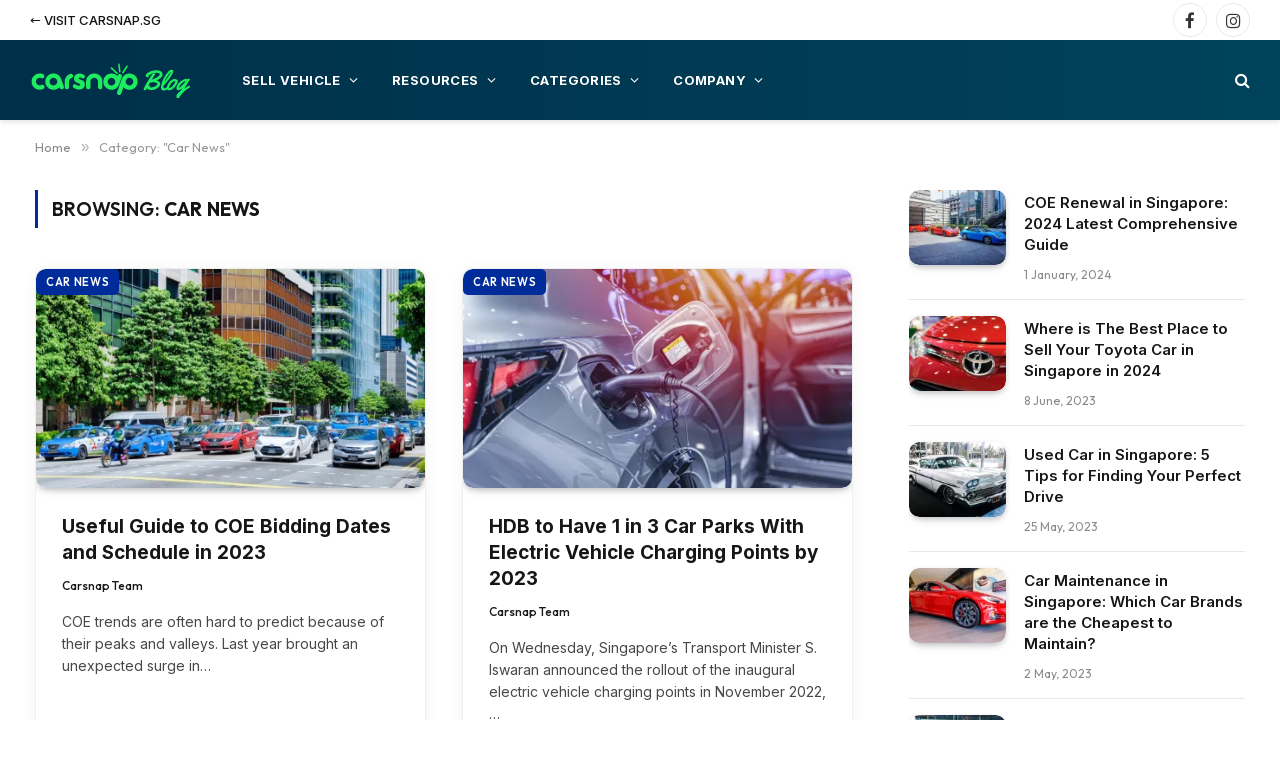

--- FILE ---
content_type: text/html; charset=UTF-8
request_url: https://carsnap.sg/blog/category/car-news/
body_size: 13740
content:
<!DOCTYPE html>
<html lang="en-US" prefix="og: https://ogp.me/ns#" class="s-light site-s-light">
<head>
<meta charset="UTF-8" />
<meta name="viewport" content="width=device-width, initial-scale=1" />
<style>img:is([sizes="auto" i], [sizes^="auto," i]) { contain-intrinsic-size: 3000px 1500px }</style>
<!-- Google Tag Manager for WordPress by gtm4wp.com -->
<script data-cfasync="false" data-pagespeed-no-defer>
var gtm4wp_datalayer_name = "dataLayer";
var dataLayer = dataLayer || [];
const gtm4wp_scrollerscript_debugmode         = false;
const gtm4wp_scrollerscript_callbacktime      = 100;
const gtm4wp_scrollerscript_readerlocation    = 150;
const gtm4wp_scrollerscript_contentelementid  = "content";
const gtm4wp_scrollerscript_scannertime       = 60;
</script>
<!-- End Google Tag Manager for WordPress by gtm4wp.com -->
<!-- Search Engine Optimization by Rank Math - https://rankmath.com/ -->
<title>Car News &rsaquo; Carsnap Blog</title><link rel="preload" as="font" href="https://carsnap.sg/blog/wp-content/themes/smart-mag/css/icons/fonts/ts-icons.woff2?v3.1" type="font/woff2" crossorigin="anonymous" />
<meta name="robots" content="follow, index, max-snippet:-1, max-video-preview:-1, max-image-preview:large"/>
<link rel="canonical" href="https://carsnap.sg/blog/category/car-news/" />
<meta property="og:locale" content="en_US" />
<meta property="og:type" content="article" />
<meta property="og:title" content="Car News &rsaquo; Carsnap Blog" />
<meta property="og:url" content="https://carsnap.sg/blog/category/car-news/" />
<meta property="og:site_name" content="Carsnap Singapore" />
<meta property="article:publisher" content="https://www.facebook.com/carsnap.sg" />
<meta name="twitter:card" content="summary_large_image" />
<meta name="twitter:title" content="Car News &rsaquo; Carsnap Blog" />
<meta name="twitter:label1" content="Posts" />
<meta name="twitter:data1" content="2" />
<script type="application/ld+json" class="rank-math-schema">{"@context":"https://schema.org","@graph":[{"@type":"Place","@id":"https://carsnap.sg/blog/#place","address":{"@type":"PostalAddress","streetAddress":"1 Bukit Batok Cres, Wcega Plaza, #04-58","addressRegion":"Singapore","postalCode":"658064","addressCountry":"Singapore"}},{"@type":"AutomotiveBusiness","@id":"https://carsnap.sg/blog/#organization","name":"Car Snap Pte Ltd","url":"https://carsnap.sg/","sameAs":["https://www.facebook.com/carsnap.sg"],"email":"support@carsnap.asia","address":{"@type":"PostalAddress","streetAddress":"1 Bukit Batok Cres, Wcega Plaza, #04-58","addressRegion":"Singapore","postalCode":"658064","addressCountry":"Singapore"},"logo":{"@type":"ImageObject","@id":"https://carsnap.sg/blog/#logo","url":"https://carsnap.sg/blog/wp-content/uploads/2023/02/cropped-carsnap_icon_1200x1200.png","contentUrl":"https://carsnap.sg/blog/wp-content/uploads/2023/02/cropped-carsnap_icon_1200x1200.png","caption":"Carsnap Singapore","inLanguage":"en-US","width":"512","height":"512"},"openingHours":["Monday,Tuesday,Wednesday,Thursday,Friday,Saturday 10:00-18:00"],"location":{"@id":"https://carsnap.sg/blog/#place"},"image":{"@id":"https://carsnap.sg/blog/#logo"},"telephone":"+65 6631 8430"},{"@type":"WebSite","@id":"https://carsnap.sg/blog/#website","url":"https://carsnap.sg/blog","name":"Carsnap Singapore","alternateName":"Carsnap","publisher":{"@id":"https://carsnap.sg/blog/#organization"},"inLanguage":"en-US"},{"@type":"CollectionPage","@id":"https://carsnap.sg/blog/category/car-news/#webpage","url":"https://carsnap.sg/blog/category/car-news/","name":"Car News &rsaquo; Carsnap Blog","isPartOf":{"@id":"https://carsnap.sg/blog/#website"},"inLanguage":"en-US"}]}</script>
<!-- /Rank Math WordPress SEO plugin -->
<link rel='dns-prefetch' href='//stats.wp.com' />
<link rel='dns-prefetch' href='//fonts.googleapis.com' />
<link rel='preconnect' href='//i0.wp.com' />
<link rel="alternate" type="application/rss+xml" title="Carsnap Blog &raquo; Feed" href="https://carsnap.sg/blog/feed/" />
<link rel="alternate" type="application/rss+xml" title="Carsnap Blog &raquo; Comments Feed" href="https://carsnap.sg/blog/comments/feed/" />
<link rel="alternate" type="application/rss+xml" title="Carsnap Blog &raquo; Car News Category Feed" href="https://carsnap.sg/blog/category/car-news/feed/" />
<link rel='stylesheet' id='formidable-css' href='https://carsnap.sg/blog/wp-content/plugins/formidable/css/formidableforms.css?ver=25815' type='text/css' media='all' />
<link rel='stylesheet' id='wp-block-library-css' href='https://carsnap.sg/blog/wp-includes/css/dist/block-library/style.min.css?ver=6.7.1' type='text/css' media='all' />
<link rel='stylesheet' id='mediaelement-css' href='https://carsnap.sg/blog/wp-includes/js/mediaelement/mediaelementplayer-legacy.min.css?ver=4.2.17' type='text/css' media='all' />
<link rel='stylesheet' id='wp-mediaelement-css' href='https://carsnap.sg/blog/wp-includes/js/mediaelement/wp-mediaelement.min.css?ver=6.7.1' type='text/css' media='all' />
<style id='jetpack-sharing-buttons-style-inline-css' type='text/css'>
.jetpack-sharing-buttons__services-list{display:flex;flex-direction:row;flex-wrap:wrap;gap:0;list-style-type:none;margin:5px;padding:0}.jetpack-sharing-buttons__services-list.has-small-icon-size{font-size:12px}.jetpack-sharing-buttons__services-list.has-normal-icon-size{font-size:16px}.jetpack-sharing-buttons__services-list.has-large-icon-size{font-size:24px}.jetpack-sharing-buttons__services-list.has-huge-icon-size{font-size:36px}@media print{.jetpack-sharing-buttons__services-list{display:none!important}}.editor-styles-wrapper .wp-block-jetpack-sharing-buttons{gap:0;padding-inline-start:0}ul.jetpack-sharing-buttons__services-list.has-background{padding:1.25em 2.375em}
</style>
<style id='rank-math-toc-block-style-inline-css' type='text/css'>
.wp-block-rank-math-toc-block nav ol{counter-reset:item}.wp-block-rank-math-toc-block nav ol li{display:block}.wp-block-rank-math-toc-block nav ol li:before{content:counters(item, ".") ". ";counter-increment:item}
</style>
<style id='rank-math-rich-snippet-style-inline-css' type='text/css'>
/*!
* Plugin:  Rank Math
* URL: https://rankmath.com/wordpress/plugin/seo-suite/
* Name:  rank-math-review-snippet.css
*/@-webkit-keyframes spin{0%{-webkit-transform:rotate(0deg)}100%{-webkit-transform:rotate(-360deg)}}@keyframes spin{0%{-webkit-transform:rotate(0deg)}100%{-webkit-transform:rotate(-360deg)}}@keyframes bounce{from{-webkit-transform:translateY(0px);transform:translateY(0px)}to{-webkit-transform:translateY(-5px);transform:translateY(-5px)}}@-webkit-keyframes bounce{from{-webkit-transform:translateY(0px);transform:translateY(0px)}to{-webkit-transform:translateY(-5px);transform:translateY(-5px)}}@-webkit-keyframes loading{0%{background-size:20% 50% ,20% 50% ,20% 50%}20%{background-size:20% 20% ,20% 50% ,20% 50%}40%{background-size:20% 100%,20% 20% ,20% 50%}60%{background-size:20% 50% ,20% 100%,20% 20%}80%{background-size:20% 50% ,20% 50% ,20% 100%}100%{background-size:20% 50% ,20% 50% ,20% 50%}}@keyframes loading{0%{background-size:20% 50% ,20% 50% ,20% 50%}20%{background-size:20% 20% ,20% 50% ,20% 50%}40%{background-size:20% 100%,20% 20% ,20% 50%}60%{background-size:20% 50% ,20% 100%,20% 20%}80%{background-size:20% 50% ,20% 50% ,20% 100%}100%{background-size:20% 50% ,20% 50% ,20% 50%}}:root{--rankmath-wp-adminbar-height: 0}#rank-math-rich-snippet-wrapper{overflow:hidden}#rank-math-rich-snippet-wrapper h5.rank-math-title{display:block;font-size:18px;line-height:1.4}#rank-math-rich-snippet-wrapper .rank-math-review-image{float:right;max-width:40%;margin-left:15px}#rank-math-rich-snippet-wrapper .rank-math-review-data{margin-bottom:15px}#rank-math-rich-snippet-wrapper .rank-math-total-wrapper{width:100%;padding:0 0 20px 0;float:left;clear:both;position:relative;-webkit-box-sizing:border-box;box-sizing:border-box}#rank-math-rich-snippet-wrapper .rank-math-total-wrapper .rank-math-total{border:0;display:block;margin:0;width:auto;float:left;text-align:left;padding:0;font-size:24px;line-height:1;font-weight:700;-webkit-box-sizing:border-box;box-sizing:border-box;overflow:hidden}#rank-math-rich-snippet-wrapper .rank-math-total-wrapper .rank-math-review-star{float:left;margin-left:15px;margin-top:5px;position:relative;z-index:99;line-height:1}#rank-math-rich-snippet-wrapper .rank-math-total-wrapper .rank-math-review-star .rank-math-review-result-wrapper{display:inline-block;white-space:nowrap;position:relative;color:#e7e7e7}#rank-math-rich-snippet-wrapper .rank-math-total-wrapper .rank-math-review-star .rank-math-review-result-wrapper .rank-math-review-result{position:absolute;top:0;left:0;overflow:hidden;white-space:nowrap;color:#ffbe01}#rank-math-rich-snippet-wrapper .rank-math-total-wrapper .rank-math-review-star .rank-math-review-result-wrapper i{font-size:18px;-webkit-text-stroke-width:1px;font-style:normal;padding:0 2px;line-height:inherit}#rank-math-rich-snippet-wrapper .rank-math-total-wrapper .rank-math-review-star .rank-math-review-result-wrapper i:before{content:"\2605"}body.rtl #rank-math-rich-snippet-wrapper .rank-math-review-image{float:left;margin-left:0;margin-right:15px}body.rtl #rank-math-rich-snippet-wrapper .rank-math-total-wrapper .rank-math-total{float:right}body.rtl #rank-math-rich-snippet-wrapper .rank-math-total-wrapper .rank-math-review-star{float:right;margin-left:0;margin-right:15px}body.rtl #rank-math-rich-snippet-wrapper .rank-math-total-wrapper .rank-math-review-star .rank-math-review-result{left:auto;right:0}@media screen and (max-width: 480px){#rank-math-rich-snippet-wrapper .rank-math-review-image{display:block;max-width:100%;width:100%;text-align:center;margin-right:0}#rank-math-rich-snippet-wrapper .rank-math-review-data{clear:both}}.clear{clear:both}
</style>
<style id='classic-theme-styles-inline-css' type='text/css'>
/*! This file is auto-generated */
.wp-block-button__link{color:#fff;background-color:#32373c;border-radius:9999px;box-shadow:none;text-decoration:none;padding:calc(.667em + 2px) calc(1.333em + 2px);font-size:1.125em}.wp-block-file__button{background:#32373c;color:#fff;text-decoration:none}
</style>
<style id='global-styles-inline-css' type='text/css'>
:root{--wp--preset--aspect-ratio--square: 1;--wp--preset--aspect-ratio--4-3: 4/3;--wp--preset--aspect-ratio--3-4: 3/4;--wp--preset--aspect-ratio--3-2: 3/2;--wp--preset--aspect-ratio--2-3: 2/3;--wp--preset--aspect-ratio--16-9: 16/9;--wp--preset--aspect-ratio--9-16: 9/16;--wp--preset--color--black: #000000;--wp--preset--color--cyan-bluish-gray: #abb8c3;--wp--preset--color--white: #ffffff;--wp--preset--color--pale-pink: #f78da7;--wp--preset--color--vivid-red: #cf2e2e;--wp--preset--color--luminous-vivid-orange: #ff6900;--wp--preset--color--luminous-vivid-amber: #fcb900;--wp--preset--color--light-green-cyan: #7bdcb5;--wp--preset--color--vivid-green-cyan: #00d084;--wp--preset--color--pale-cyan-blue: #8ed1fc;--wp--preset--color--vivid-cyan-blue: #0693e3;--wp--preset--color--vivid-purple: #9b51e0;--wp--preset--gradient--vivid-cyan-blue-to-vivid-purple: linear-gradient(135deg,rgba(6,147,227,1) 0%,rgb(155,81,224) 100%);--wp--preset--gradient--light-green-cyan-to-vivid-green-cyan: linear-gradient(135deg,rgb(122,220,180) 0%,rgb(0,208,130) 100%);--wp--preset--gradient--luminous-vivid-amber-to-luminous-vivid-orange: linear-gradient(135deg,rgba(252,185,0,1) 0%,rgba(255,105,0,1) 100%);--wp--preset--gradient--luminous-vivid-orange-to-vivid-red: linear-gradient(135deg,rgba(255,105,0,1) 0%,rgb(207,46,46) 100%);--wp--preset--gradient--very-light-gray-to-cyan-bluish-gray: linear-gradient(135deg,rgb(238,238,238) 0%,rgb(169,184,195) 100%);--wp--preset--gradient--cool-to-warm-spectrum: linear-gradient(135deg,rgb(74,234,220) 0%,rgb(151,120,209) 20%,rgb(207,42,186) 40%,rgb(238,44,130) 60%,rgb(251,105,98) 80%,rgb(254,248,76) 100%);--wp--preset--gradient--blush-light-purple: linear-gradient(135deg,rgb(255,206,236) 0%,rgb(152,150,240) 100%);--wp--preset--gradient--blush-bordeaux: linear-gradient(135deg,rgb(254,205,165) 0%,rgb(254,45,45) 50%,rgb(107,0,62) 100%);--wp--preset--gradient--luminous-dusk: linear-gradient(135deg,rgb(255,203,112) 0%,rgb(199,81,192) 50%,rgb(65,88,208) 100%);--wp--preset--gradient--pale-ocean: linear-gradient(135deg,rgb(255,245,203) 0%,rgb(182,227,212) 50%,rgb(51,167,181) 100%);--wp--preset--gradient--electric-grass: linear-gradient(135deg,rgb(202,248,128) 0%,rgb(113,206,126) 100%);--wp--preset--gradient--midnight: linear-gradient(135deg,rgb(2,3,129) 0%,rgb(40,116,252) 100%);--wp--preset--font-size--small: 13px;--wp--preset--font-size--medium: 20px;--wp--preset--font-size--large: 36px;--wp--preset--font-size--x-large: 42px;--wp--preset--spacing--20: 0.44rem;--wp--preset--spacing--30: 0.67rem;--wp--preset--spacing--40: 1rem;--wp--preset--spacing--50: 1.5rem;--wp--preset--spacing--60: 2.25rem;--wp--preset--spacing--70: 3.38rem;--wp--preset--spacing--80: 5.06rem;--wp--preset--shadow--natural: 6px 6px 9px rgba(0, 0, 0, 0.2);--wp--preset--shadow--deep: 12px 12px 50px rgba(0, 0, 0, 0.4);--wp--preset--shadow--sharp: 6px 6px 0px rgba(0, 0, 0, 0.2);--wp--preset--shadow--outlined: 6px 6px 0px -3px rgba(255, 255, 255, 1), 6px 6px rgba(0, 0, 0, 1);--wp--preset--shadow--crisp: 6px 6px 0px rgba(0, 0, 0, 1);}:where(.is-layout-flex){gap: 0.5em;}:where(.is-layout-grid){gap: 0.5em;}body .is-layout-flex{display: flex;}.is-layout-flex{flex-wrap: wrap;align-items: center;}.is-layout-flex > :is(*, div){margin: 0;}body .is-layout-grid{display: grid;}.is-layout-grid > :is(*, div){margin: 0;}:where(.wp-block-columns.is-layout-flex){gap: 2em;}:where(.wp-block-columns.is-layout-grid){gap: 2em;}:where(.wp-block-post-template.is-layout-flex){gap: 1.25em;}:where(.wp-block-post-template.is-layout-grid){gap: 1.25em;}.has-black-color{color: var(--wp--preset--color--black) !important;}.has-cyan-bluish-gray-color{color: var(--wp--preset--color--cyan-bluish-gray) !important;}.has-white-color{color: var(--wp--preset--color--white) !important;}.has-pale-pink-color{color: var(--wp--preset--color--pale-pink) !important;}.has-vivid-red-color{color: var(--wp--preset--color--vivid-red) !important;}.has-luminous-vivid-orange-color{color: var(--wp--preset--color--luminous-vivid-orange) !important;}.has-luminous-vivid-amber-color{color: var(--wp--preset--color--luminous-vivid-amber) !important;}.has-light-green-cyan-color{color: var(--wp--preset--color--light-green-cyan) !important;}.has-vivid-green-cyan-color{color: var(--wp--preset--color--vivid-green-cyan) !important;}.has-pale-cyan-blue-color{color: var(--wp--preset--color--pale-cyan-blue) !important;}.has-vivid-cyan-blue-color{color: var(--wp--preset--color--vivid-cyan-blue) !important;}.has-vivid-purple-color{color: var(--wp--preset--color--vivid-purple) !important;}.has-black-background-color{background-color: var(--wp--preset--color--black) !important;}.has-cyan-bluish-gray-background-color{background-color: var(--wp--preset--color--cyan-bluish-gray) !important;}.has-white-background-color{background-color: var(--wp--preset--color--white) !important;}.has-pale-pink-background-color{background-color: var(--wp--preset--color--pale-pink) !important;}.has-vivid-red-background-color{background-color: var(--wp--preset--color--vivid-red) !important;}.has-luminous-vivid-orange-background-color{background-color: var(--wp--preset--color--luminous-vivid-orange) !important;}.has-luminous-vivid-amber-background-color{background-color: var(--wp--preset--color--luminous-vivid-amber) !important;}.has-light-green-cyan-background-color{background-color: var(--wp--preset--color--light-green-cyan) !important;}.has-vivid-green-cyan-background-color{background-color: var(--wp--preset--color--vivid-green-cyan) !important;}.has-pale-cyan-blue-background-color{background-color: var(--wp--preset--color--pale-cyan-blue) !important;}.has-vivid-cyan-blue-background-color{background-color: var(--wp--preset--color--vivid-cyan-blue) !important;}.has-vivid-purple-background-color{background-color: var(--wp--preset--color--vivid-purple) !important;}.has-black-border-color{border-color: var(--wp--preset--color--black) !important;}.has-cyan-bluish-gray-border-color{border-color: var(--wp--preset--color--cyan-bluish-gray) !important;}.has-white-border-color{border-color: var(--wp--preset--color--white) !important;}.has-pale-pink-border-color{border-color: var(--wp--preset--color--pale-pink) !important;}.has-vivid-red-border-color{border-color: var(--wp--preset--color--vivid-red) !important;}.has-luminous-vivid-orange-border-color{border-color: var(--wp--preset--color--luminous-vivid-orange) !important;}.has-luminous-vivid-amber-border-color{border-color: var(--wp--preset--color--luminous-vivid-amber) !important;}.has-light-green-cyan-border-color{border-color: var(--wp--preset--color--light-green-cyan) !important;}.has-vivid-green-cyan-border-color{border-color: var(--wp--preset--color--vivid-green-cyan) !important;}.has-pale-cyan-blue-border-color{border-color: var(--wp--preset--color--pale-cyan-blue) !important;}.has-vivid-cyan-blue-border-color{border-color: var(--wp--preset--color--vivid-cyan-blue) !important;}.has-vivid-purple-border-color{border-color: var(--wp--preset--color--vivid-purple) !important;}.has-vivid-cyan-blue-to-vivid-purple-gradient-background{background: var(--wp--preset--gradient--vivid-cyan-blue-to-vivid-purple) !important;}.has-light-green-cyan-to-vivid-green-cyan-gradient-background{background: var(--wp--preset--gradient--light-green-cyan-to-vivid-green-cyan) !important;}.has-luminous-vivid-amber-to-luminous-vivid-orange-gradient-background{background: var(--wp--preset--gradient--luminous-vivid-amber-to-luminous-vivid-orange) !important;}.has-luminous-vivid-orange-to-vivid-red-gradient-background{background: var(--wp--preset--gradient--luminous-vivid-orange-to-vivid-red) !important;}.has-very-light-gray-to-cyan-bluish-gray-gradient-background{background: var(--wp--preset--gradient--very-light-gray-to-cyan-bluish-gray) !important;}.has-cool-to-warm-spectrum-gradient-background{background: var(--wp--preset--gradient--cool-to-warm-spectrum) !important;}.has-blush-light-purple-gradient-background{background: var(--wp--preset--gradient--blush-light-purple) !important;}.has-blush-bordeaux-gradient-background{background: var(--wp--preset--gradient--blush-bordeaux) !important;}.has-luminous-dusk-gradient-background{background: var(--wp--preset--gradient--luminous-dusk) !important;}.has-pale-ocean-gradient-background{background: var(--wp--preset--gradient--pale-ocean) !important;}.has-electric-grass-gradient-background{background: var(--wp--preset--gradient--electric-grass) !important;}.has-midnight-gradient-background{background: var(--wp--preset--gradient--midnight) !important;}.has-small-font-size{font-size: var(--wp--preset--font-size--small) !important;}.has-medium-font-size{font-size: var(--wp--preset--font-size--medium) !important;}.has-large-font-size{font-size: var(--wp--preset--font-size--large) !important;}.has-x-large-font-size{font-size: var(--wp--preset--font-size--x-large) !important;}
:where(.wp-block-post-template.is-layout-flex){gap: 1.25em;}:where(.wp-block-post-template.is-layout-grid){gap: 1.25em;}
:where(.wp-block-columns.is-layout-flex){gap: 2em;}:where(.wp-block-columns.is-layout-grid){gap: 2em;}
:root :where(.wp-block-pullquote){font-size: 1.5em;line-height: 1.6;}
</style>
<style id='akismet-widget-style-inline-css' type='text/css'>
.a-stats {
--akismet-color-mid-green: #357b49;
--akismet-color-white: #fff;
--akismet-color-light-grey: #f6f7f7;
max-width: 350px;
width: auto;
}
.a-stats * {
all: unset;
box-sizing: border-box;
}
.a-stats strong {
font-weight: 600;
}
.a-stats a.a-stats__link,
.a-stats a.a-stats__link:visited,
.a-stats a.a-stats__link:active {
background: var(--akismet-color-mid-green);
border: none;
box-shadow: none;
border-radius: 8px;
color: var(--akismet-color-white);
cursor: pointer;
display: block;
font-family: -apple-system, BlinkMacSystemFont, 'Segoe UI', 'Roboto', 'Oxygen-Sans', 'Ubuntu', 'Cantarell', 'Helvetica Neue', sans-serif;
font-weight: 500;
padding: 12px;
text-align: center;
text-decoration: none;
transition: all 0.2s ease;
}
/* Extra specificity to deal with TwentyTwentyOne focus style */
.widget .a-stats a.a-stats__link:focus {
background: var(--akismet-color-mid-green);
color: var(--akismet-color-white);
text-decoration: none;
}
.a-stats a.a-stats__link:hover {
filter: brightness(110%);
box-shadow: 0 4px 12px rgba(0, 0, 0, 0.06), 0 0 2px rgba(0, 0, 0, 0.16);
}
.a-stats .count {
color: var(--akismet-color-white);
display: block;
font-size: 1.5em;
line-height: 1.4;
padding: 0 13px;
white-space: nowrap;
}
</style>
<link rel='stylesheet' id='smartmag-core-css' href='https://carsnap.sg/blog/wp-content/themes/smart-mag/style.css?ver=10.2.1' type='text/css' media='all' />
<style id='smartmag-core-inline-css' type='text/css'>
:root { --c-main: #002c9b;
--c-main-rgb: 0,44,155;
--text-font: "Inter", system-ui, -apple-system, "Segoe UI", Arial, sans-serif;
--body-font: "Inter", system-ui, -apple-system, "Segoe UI", Arial, sans-serif;
--ui-font: "Outfit", system-ui, -apple-system, "Segoe UI", Arial, sans-serif;
--title-font: "Outfit", system-ui, -apple-system, "Segoe UI", Arial, sans-serif;
--h-font: "Outfit", system-ui, -apple-system, "Segoe UI", Arial, sans-serif;
--title-font: var(--ui-font);
--h-font: var(--ui-font);
--text-h-font: var(--h-font);
--title-font: "Inter", system-ui, -apple-system, "Segoe UI", Arial, sans-serif;
--title-size-xs: 15px;
--title-size-m: 19px;
--main-width: 1240px;
--wrap-padding: 35px;
--p-title-space: 11px;
--c-excerpts: #474747;
--excerpt-size: 14px; }
.s-dark body { background-color: #101016; }
.post-title:not(._) { line-height: 1.4; }
:root { --sidebar-width: 336px; }
.ts-row, .has-el-gap { --sidebar-c-width: calc(var(--sidebar-width) + var(--grid-gutter-h) + var(--sidebar-c-pad)); }
.smart-head-main { --c-shadow: #eaeaea; }
.smart-head-main .smart-head-top { background-color: #ffffff; }
.smart-head-main .smart-head-mid { --head-h: 80px; background: linear-gradient(90deg, #002f49 0%, #00435b 100%); }
.navigation { font-family: var(--body-font); }
.navigation-main .menu > li > a { font-size: 13px; font-weight: bold; text-transform: uppercase; letter-spacing: 0.03em; }
.mega-menu .post-title a:hover { color: var(--c-nav-drop-hov); }
.s-light .navigation-main { --c-nav: #ffffff; --c-nav-hov: #93c5fd; }
.s-light .navigation { --c-nav-drop-hov-bg: #e5e7eb; --c-nav-drop: #4b5563; --c-nav-drop-hov: #4b5563; --c-nav-drop-sep: #ffffff; }
.s-dark .navigation-main { --c-nav-hov: #93c5fd; }
.s-dark .navigation { --c-nav-drop-bg: #ffffff; }
.smart-head-mobile .smart-head-mid { background: linear-gradient(90deg, #002f49 0%, #00435b 100%); }
.s-dark .off-canvas, .off-canvas.s-dark { background-color: #002c9b; }
.navigation-small { font-family: var(--body-font); }
.navigation-small .menu > li > a { font-weight: 500; text-transform: uppercase; }
.navigation-small { margin-left: calc(-1 * var(--nav-items-space)); }
.s-dark .smart-head-main .spc-social,
.smart-head-main .s-dark .spc-social { --c-spc-social: rgba(255,255,255,0.9); --c-spc-social-hov: #ffffff; }
.smart-head-main .spc-social { --spc-social-fs: 17px; }
.smart-head-main { --c-search-icon: #ffffff; }
.s-dark .smart-head-main .search-icon:hover,
.smart-head-main .s-dark .search-icon:hover { color: #fff; }
.smart-head-mobile { --c-search-icon: #ffffff; }
.smart-head-mobile .search-icon:hover { color: #93c5fd; }
.smart-head-mobile { --c-hamburger: #ffffff; }
.smart-head-mobile .offcanvas-toggle:hover { --c-hamburger: #93c5fd; }
.smart-head .ts-button2 { font-family: var(--body-font); }
.smart-head .ts-button3 { border-color: #ffffff; }
.post-meta .text-in, .post-meta .post-cat > a { font-size: 11px; }
.post-meta .post-cat > a { font-weight: 600; }
.post-meta { --p-meta-sep: "\25c6"; --p-meta-sep-pad: 7px; }
.post-meta .meta-item:before { transform: scale(.65); }
.l-post { --media-radius: 10px; }
.cat-labels .category { font-weight: 600; letter-spacing: 0.06em; border-radius: 5px; padding-top: 2px; padding-bottom: 2px; padding-left: 10px; padding-right: 10px; }
.block-head-c .heading { font-size: 19px; text-transform: initial; }
.block-head-e3 .heading { font-size: 22px; }
.load-button { padding-top: 13px; padding-bottom: 13px; padding-left: 13px; padding-right: 13px; border-radius: 20px; }
.loop-grid-base .media { margin-bottom: 20px; }
.loop-grid .l-post { border-radius: 10px; overflow: hidden; }
.has-nums .l-post { --num-font: "Outfit", system-ui, -apple-system, "Segoe UI", Arial, sans-serif; }
.has-nums-a .l-post .post-title:before,
.has-nums-b .l-post .content:before { font-weight: 500; }
.has-nums-c .l-post .post-title:before,
.has-nums-c .l-post .content:before { font-size: 18px; }
.loop-list-card .l-post { border-radius: 10px; overflow: hidden; }
.loop-small .ratio-is-custom { padding-bottom: calc(100% / 1.3); }
.loop-small .media { width: 30%; max-width: 50%; }
.loop-small .media:not(i) { max-width: 97px; }
.single-featured .featured, .the-post-header .featured { border-radius: 0px; --media-radius: 0px; overflow: hidden; }
.post-meta-single .meta-item, .post-meta-single .text-in { font-size: 13px; }
.the-post-header .post-meta .post-title { font-family: var(--body-font); font-weight: 800; line-height: 1.3; letter-spacing: -0.01em; }
.entry-content { letter-spacing: -0.005em; }
.site-s-light .entry-content { color: #0a0a0a; }
:where(.entry-content) a { text-decoration: underline; text-underline-offset: 4px; text-decoration-thickness: 2px; }
.review-box .overall { border-radius: 8px; }
.review-box .rating-bar, .review-box .bar { height: 18px; border-radius: 8px; }
.review-box .label { font-size: 15px; }
.s-head-large .sub-title { font-size: 19px; }
.s-post-large .post-content-wrap { display: grid; grid-template-columns: minmax(0, 1fr); }
.s-post-large .entry-content { max-width: min(100%, calc(750px + var(--p-spacious-pad)*2)); justify-self: center; }
.category .feat-grid { --grid-gap: 10px; }
.spc-newsletter { --box-roundness: 10px; }
@media (min-width: 1200px) { .breadcrumbs { font-size: 13px; }
.post-content h2 { font-size: 27px; }
.post-content h3 { font-size: 23px; } }
@media (min-width: 940px) and (max-width: 1200px) { :root { --sidebar-width: 300px; }
.ts-row, .has-el-gap { --sidebar-c-width: calc(var(--sidebar-width) + var(--grid-gutter-h) + var(--sidebar-c-pad)); }
.navigation-main .menu > li > a { font-size: calc(10px + (13px - 10px) * .7); } }
@media (min-width: 768px) and (max-width: 940px) { .ts-contain, .main { padding-left: 35px; padding-right: 35px; } }
@media (max-width: 767px) { .ts-contain, .main { padding-left: 25px; padding-right: 25px; }
.block-head-e3 .heading { font-size: 18px; } }
@media (min-width: 940px) and (max-width: 1300px) { :root { --wrap-padding: min(35px, 5vw); } }
</style>
<link rel='stylesheet' id='smartmag-magnific-popup-css' href='https://carsnap.sg/blog/wp-content/themes/smart-mag/css/lightbox.css?ver=10.2.1' type='text/css' media='all' />
<link rel='stylesheet' id='smartmag-icons-css' href='https://carsnap.sg/blog/wp-content/themes/smart-mag/css/icons/icons.css?ver=10.2.1' type='text/css' media='all' />
<link rel='stylesheet' id='smartmag-gfonts-custom-css' href='https://fonts.googleapis.com/css?family=Inter%3A400%2C500%2C600%2C700%2C800%7COutfit%3A400%2C500%2C600%2C700&#038;display=swap' type='text/css' media='all' />
<script type="text/javascript" id="smartmag-lazy-inline-js-after">
/* <![CDATA[ */
/**
* @copyright ThemeSphere
* @preserve
*/
var BunyadLazy={};BunyadLazy.load=function(){function a(e,n){var t={};e.dataset.bgset&&e.dataset.sizes?(t.sizes=e.dataset.sizes,t.srcset=e.dataset.bgset):t.src=e.dataset.bgsrc,function(t){var a=t.dataset.ratio;if(0<a){const e=t.parentElement;if(e.classList.contains("media-ratio")){const n=e.style;n.getPropertyValue("--a-ratio")||(n.paddingBottom=100/a+"%")}}}(e);var a,o=document.createElement("img");for(a in o.onload=function(){var t="url('"+(o.currentSrc||o.src)+"')",a=e.style;a.backgroundImage!==t&&requestAnimationFrame(()=>{a.backgroundImage=t,n&&n()}),o.onload=null,o.onerror=null,o=null},o.onerror=o.onload,t)o.setAttribute(a,t[a]);o&&o.complete&&0<o.naturalWidth&&o.onload&&o.onload()}function e(t){t.dataset.loaded||a(t,()=>{document.dispatchEvent(new Event("lazyloaded")),t.dataset.loaded=1})}function n(t){"complete"===document.readyState?t():window.addEventListener("load",t)}return{initEarly:function(){var t,a=()=>{document.querySelectorAll(".img.bg-cover:not(.lazyload)").forEach(e)};"complete"!==document.readyState?(t=setInterval(a,150),n(()=>{a(),clearInterval(t)})):a()},callOnLoad:n,initBgImages:function(t){t&&n(()=>{document.querySelectorAll(".img.bg-cover").forEach(e)})},bgLoad:a}}(),BunyadLazy.load.initEarly();
/* ]]> */
</script>
<script type="text/javascript" src="https://carsnap.sg/blog/wp-content/plugins/duracelltomi-google-tag-manager/dist/js/analytics-talk-content-tracking.js?ver=1.20.3" id="gtm4wp-scroll-tracking-js"></script>
<script type="text/javascript" src="https://carsnap.sg/blog/wp-includes/js/jquery/jquery.min.js?ver=3.7.1" id="jquery-core-js"></script>
<script type="text/javascript" src="https://carsnap.sg/blog/wp-includes/js/jquery/jquery-migrate.min.js?ver=3.4.1" id="jquery-migrate-js"></script>
<link rel="https://api.w.org/" href="https://carsnap.sg/blog/wp-json/" /><link rel="alternate" title="JSON" type="application/json" href="https://carsnap.sg/blog/wp-json/wp/v2/categories/33" /><link rel="EditURI" type="application/rsd+xml" title="RSD" href="https://carsnap.sg/blog/xmlrpc.php?rsd" />
<meta name="generator" content="WordPress 6.7.1" />
<style>img#wpstats{display:none}</style>
<!-- Google Tag Manager for WordPress by gtm4wp.com -->
<!-- GTM Container placement set to automatic -->
<script data-cfasync="false" data-pagespeed-no-defer type="text/javascript">
var dataLayer_content = {"pagePostType":"post","pagePostType2":"category-post","pageCategory":["car-news"]};
dataLayer.push( dataLayer_content );
</script>
<script data-cfasync="false">
(function(w,d,s,l,i){w[l]=w[l]||[];w[l].push({'gtm.start':
new Date().getTime(),event:'gtm.js'});var f=d.getElementsByTagName(s)[0],
j=d.createElement(s),dl=l!='dataLayer'?'&l='+l:'';j.async=true;j.src=
'//www.googletagmanager.com/gtm.js?id='+i+dl;f.parentNode.insertBefore(j,f);
})(window,document,'script','dataLayer','GTM-PNJMPWFR');
</script>
<!-- End Google Tag Manager for WordPress by gtm4wp.com -->
<script>
var BunyadSchemeKey = 'bunyad-scheme';
(() => {
const d = document.documentElement;
const c = d.classList;
var scheme = localStorage.getItem(BunyadSchemeKey);
if (scheme) {
d.dataset.origClass = c;
scheme === 'dark' ? c.remove('s-light', 'site-s-light') : c.remove('s-dark', 'site-s-dark');
c.add('site-s-' + scheme, 's-' + scheme);
}
})();
</script>
<meta name="generator" content="Elementor 3.27.3; features: additional_custom_breakpoints; settings: css_print_method-external, google_font-enabled, font_display-swap">
<style>
.e-con.e-parent:nth-of-type(n+4):not(.e-lazyloaded):not(.e-no-lazyload),
.e-con.e-parent:nth-of-type(n+4):not(.e-lazyloaded):not(.e-no-lazyload) * {
background-image: none !important;
}
@media screen and (max-height: 1024px) {
.e-con.e-parent:nth-of-type(n+3):not(.e-lazyloaded):not(.e-no-lazyload),
.e-con.e-parent:nth-of-type(n+3):not(.e-lazyloaded):not(.e-no-lazyload) * {
background-image: none !important;
}
}
@media screen and (max-height: 640px) {
.e-con.e-parent:nth-of-type(n+2):not(.e-lazyloaded):not(.e-no-lazyload),
.e-con.e-parent:nth-of-type(n+2):not(.e-lazyloaded):not(.e-no-lazyload) * {
background-image: none !important;
}
}
</style>
<script type="text/javascript" id="google_gtagjs" src="https://www.googletagmanager.com/gtag/js?id=G-SKWPSV754S" async="async"></script>
<script type="text/javascript" id="google_gtagjs-inline">
/* <![CDATA[ */
window.dataLayer = window.dataLayer || [];function gtag(){dataLayer.push(arguments);}gtag('js', new Date());gtag('config', 'G-SKWPSV754S', {} );
/* ]]> */
</script>
<link rel="icon" href="https://i0.wp.com/carsnap.sg/blog/wp-content/uploads/2023/02/cropped-carsnap_icon_1200x1200.png?fit=32%2C32&#038;ssl=1" sizes="32x32" />
<link rel="icon" href="https://i0.wp.com/carsnap.sg/blog/wp-content/uploads/2023/02/cropped-carsnap_icon_1200x1200.png?fit=192%2C192&#038;ssl=1" sizes="192x192" />
<link rel="apple-touch-icon" href="https://i0.wp.com/carsnap.sg/blog/wp-content/uploads/2023/02/cropped-carsnap_icon_1200x1200.png?fit=180%2C180&#038;ssl=1" />
<meta name="msapplication-TileImage" content="https://i0.wp.com/carsnap.sg/blog/wp-content/uploads/2023/02/cropped-carsnap_icon_1200x1200.png?fit=270%2C270&#038;ssl=1" />
<style type="text/css" id="wp-custom-css">
.a-wrap-base {margin: 0; padding:0;}
.wp-element-caption {
margin-bottom: 25px;
}
.frm_style_carsnap {
width:100%;	
}
@media screen and (max-width: 600px ) {
.wp-block-table:not(table) {
overflow-x: scroll	
}
.wp-block-table {
width: 100%;
}
.wp-block-table table {
overflow-x: scroll;
display: block;
width: 300px;
min-width: 160%;
}
}		</style>
</head>
<body class="archive category category-car-news category-33 right-sidebar has-lb has-lb-sm ts-img-hov-fade layout-normal elementor-default elementor-kit-19">
<!-- GTM Container placement set to automatic -->
<!-- Google Tag Manager (noscript) -->
<noscript><iframe src="https://www.googletagmanager.com/ns.html?id=GTM-PNJMPWFR" height="0" width="0" style="display:none;visibility:hidden" aria-hidden="true"></iframe></noscript>
<!-- End Google Tag Manager (noscript) -->
<div class="main-wrap">
<div class="off-canvas-backdrop"></div>
<div class="mobile-menu-container off-canvas hide-widgets-sm" id="off-canvas">
<div class="off-canvas-head">
<a href="#" class="close">
<span class="visuallyhidden">Close Menu</span>
<i class="tsi tsi-times"></i>
</a>
<div class="ts-logo">
</div>
</div>
<div class="off-canvas-content">
<ul id="menu-mobile-menu" class="mobile-menu"><li id="menu-item-8956" class="menu-item menu-item-type-custom menu-item-object-custom menu-item-8956"><a href="https://carsnap.sg/">← Back to Carsnap.sg</a></li>
<li id="menu-item-8941" class="menu-item menu-item-type-custom menu-item-object-custom menu-item-has-children menu-item-8941"><a href="#">Sell Vehicle</a>
<ul class="sub-menu">
<li id="menu-item-8942" class="menu-item menu-item-type-custom menu-item-object-custom menu-item-8942"><a href="https://carsnap.sg/sell-vehicle?utm_source=cs_blog_referral&#038;utm_medium=mobile&#038;utm_campaign=nav_menu&#038;utm_id=blog_sell_vehicle">Sell vehicle</a></li>
<li id="menu-item-8943" class="menu-item menu-item-type-custom menu-item-object-custom menu-item-8943"><a href="https://carsnap.sg/sell-vehicle?utm_source=cs_blog_referral&#038;utm_medium=mobile&#038;utm_campaign=nav_menu&#038;utm_id=blog_vehicle_valuation">Vehicle valuation</a></li>
</ul>
</li>
<li id="menu-item-8944" class="menu-item menu-item-type-custom menu-item-object-custom menu-item-has-children menu-item-8944"><a href="#">Resources</a>
<ul class="sub-menu">
<li id="menu-item-8946" class="menu-item menu-item-type-custom menu-item-object-custom menu-item-8946"><a href="https://carsnap.sg/coe-results/">COE Results</a></li>
<li id="menu-item-8945" class="menu-item menu-item-type-custom menu-item-object-custom menu-item-8945"><a href="https://carsnap.sg/fuel-prices/">Fuel Prices</a></li>
</ul>
</li>
<li id="menu-item-8947" class="menu-item menu-item-type-custom menu-item-object-custom current-menu-ancestor current-menu-parent menu-item-has-children menu-item-8947"><a href="#">Categories</a>
<ul class="sub-menu">
<li id="menu-item-8953" class="menu-item menu-item-type-taxonomy menu-item-object-category menu-item-8953"><a href="https://carsnap.sg/blog/category/sell-car/">Sell Car</a></li>
<li id="menu-item-8948" class="menu-item menu-item-type-taxonomy menu-item-object-category menu-item-8948"><a href="https://carsnap.sg/blog/category/buy-car/">Buy Car</a></li>
<li id="menu-item-8949" class="menu-item menu-item-type-taxonomy menu-item-object-category current-menu-item menu-item-8949"><a href="https://carsnap.sg/blog/category/car-news/" aria-current="page">Car News</a></li>
<li id="menu-item-8951" class="menu-item menu-item-type-taxonomy menu-item-object-category menu-item-8951"><a href="https://carsnap.sg/blog/category/car-tips/">Car Tips</a></li>
<li id="menu-item-8950" class="menu-item menu-item-type-taxonomy menu-item-object-category menu-item-8950"><a href="https://carsnap.sg/blog/category/car-reviews/">Car Reviews</a></li>
<li id="menu-item-8952" class="menu-item menu-item-type-taxonomy menu-item-object-category menu-item-8952"><a href="https://carsnap.sg/blog/category/lifestyle/">Lifestyle</a></li>
</ul>
</li>
<li id="menu-item-8954" class="menu-item menu-item-type-custom menu-item-object-custom menu-item-has-children menu-item-8954"><a href="#">Company</a>
<ul class="sub-menu">
<li id="menu-item-8955" class="menu-item menu-item-type-custom menu-item-object-custom menu-item-8955"><a href="https://carsnap.sg/contact-us">Contact Us</a></li>
</ul>
</li>
</ul>
<div class="spc-social-block spc-social spc-social-b smart-head-social">
<a href="https://www.facebook.com/carsnap.sg" class="link service s-facebook" target="_blank" rel="nofollow noopener">
<i class="icon tsi tsi-facebook"></i>					<span class="visuallyhidden">Facebook</span>
</a>
<a href="https://www.instagram.com/carsnap.sg" class="link service s-instagram" target="_blank" rel="nofollow noopener">
<i class="icon tsi tsi-instagram"></i>					<span class="visuallyhidden">Instagram</span>
</a>
</div>
</div>
</div>
<div class="smart-head smart-head-a smart-head-main" id="smart-head" data-sticky="auto" data-sticky-type="smart" data-sticky-full>
<div class="smart-head-row smart-head-top is-light smart-head-row-full">
<div class="inner wrap">
<div class="items items-left ">
<div class="nav-wrap">
<nav class="navigation navigation-small nav-hov-a">
<ul id="menu-top-links" class="menu"><li id="menu-item-8381" class="menu-item menu-item-type-custom menu-item-object-custom menu-item-8381"><a href="https://carsnap.sg">← Visit Carsnap.sg</a></li>
</ul>		</nav>
</div>
</div>
<div class="items items-center empty">
</div>
<div class="items items-right ">
<div class="spc-social-block spc-social spc-social-b smart-head-social">
<a href="https://www.facebook.com/carsnap.sg" class="link service s-facebook" target="_blank" rel="nofollow noopener">
<i class="icon tsi tsi-facebook"></i>					<span class="visuallyhidden">Facebook</span>
</a>
<a href="https://www.instagram.com/carsnap.sg" class="link service s-instagram" target="_blank" rel="nofollow noopener">
<i class="icon tsi tsi-instagram"></i>					<span class="visuallyhidden">Instagram</span>
</a>
</div>
</div>
</div>
</div>
<div class="smart-head-row smart-head-mid s-dark smart-head-row-full">
<div class="inner wrap">
<div class="items items-left ">
<a href="https://carsnap.sg/blog/" title="Carsnap Blog" rel="home" class="logo-link ts-logo logo-is-image">
<span>
<img src="https://carsnap.sg/blog/wp-content/uploads/2023/03/carsnap-blog-logo（160x36px.png" class="logo-image logo-image-dark" alt="Carsnap Blog" width="160" height="36"/><img src="https://carsnap.sg/blog/wp-content/uploads/2023/03/carsnap-blog-logo（160x36px.png" class="logo-image" alt="Carsnap Blog" width="160" height="36"/>
</span>
</a>	<div class="nav-wrap">
<nav class="navigation navigation-main nav-hov-a">
<ul id="menu-main-menu" class="menu"><li id="menu-item-8278" class="menu-item menu-item-type-custom menu-item-object-custom menu-item-has-children menu-item-8278"><a href="#">Sell vehicle</a>
<ul class="sub-menu">
<li id="menu-item-8280" class="menu-item menu-item-type-custom menu-item-object-custom menu-item-8280"><a href="https://carsnap.sg/sell-vehicle?utm_source=cs_blog_referral&#038;utm_medium=desktop&#038;utm_campaign=nav_menu&#038;utm_id=blog_sell_vehicle">Sell vehicle</a></li>
<li id="menu-item-8281" class="menu-item menu-item-type-custom menu-item-object-custom menu-item-8281"><a href="https://carsnap.sg/sell-vehicle?utm_source=cs_blog_referral&#038;utm_medium=desktop&#038;utm_campaign=nav_menu&#038;utm_id=blog_vehicle_valuation">Vehicle valuation</a></li>
</ul>
</li>
<li id="menu-item-8387" class="menu-item menu-item-type-custom menu-item-object-custom menu-item-has-children menu-item-8387"><a href="#">Resources</a>
<ul class="sub-menu">
<li id="menu-item-8388" class="menu-item menu-item-type-custom menu-item-object-custom menu-item-8388"><a href="https://carsnap.sg/coe-results/">COE Results</a></li>
<li id="menu-item-8389" class="menu-item menu-item-type-custom menu-item-object-custom menu-item-8389"><a href="https://carsnap.sg/fuel-prices/">Fuel Prices</a></li>
</ul>
</li>
<li id="menu-item-8402" class="menu-item menu-item-type-custom menu-item-object-custom current-menu-ancestor current-menu-parent menu-item-has-children menu-item-8402"><a href="#">Categories</a>
<ul class="sub-menu">
<li id="menu-item-8408" class="menu-item menu-item-type-taxonomy menu-item-object-category menu-cat-31 menu-item-8408"><a href="https://carsnap.sg/blog/category/sell-car/">Sell Car</a></li>
<li id="menu-item-8403" class="menu-item menu-item-type-taxonomy menu-item-object-category menu-cat-30 menu-item-8403"><a href="https://carsnap.sg/blog/category/buy-car/">Buy Car</a></li>
<li id="menu-item-8404" class="menu-item menu-item-type-taxonomy menu-item-object-category current-menu-item menu-cat-33 menu-item-8404"><a href="https://carsnap.sg/blog/category/car-news/" aria-current="page">Car News</a></li>
<li id="menu-item-8406" class="menu-item menu-item-type-taxonomy menu-item-object-category menu-cat-29 menu-item-8406"><a href="https://carsnap.sg/blog/category/car-tips/">Car Tips</a></li>
<li id="menu-item-8405" class="menu-item menu-item-type-taxonomy menu-item-object-category menu-cat-32 menu-item-8405"><a href="https://carsnap.sg/blog/category/car-reviews/">Car Reviews</a></li>
<li id="menu-item-8407" class="menu-item menu-item-type-taxonomy menu-item-object-category menu-cat-28 menu-item-8407"><a href="https://carsnap.sg/blog/category/lifestyle/">Lifestyle</a></li>
</ul>
</li>
<li id="menu-item-8283" class="menu-item menu-item-type-custom menu-item-object-custom menu-item-has-children menu-item-8283"><a href="#">Company</a>
<ul class="sub-menu">
<li id="menu-item-8282" class="menu-item menu-item-type-custom menu-item-object-custom menu-item-8282"><a href="https://carsnap.sg/contact-us">Contact</a></li>
</ul>
</li>
</ul>		</nav>
</div>
</div>
<div class="items items-center empty">
</div>
<div class="items items-right ">
<a href="#" class="search-icon has-icon-only is-icon" title="Search">
<i class="tsi tsi-search"></i>
</a>
</div>
</div>
</div>
</div>
<div class="smart-head smart-head-a smart-head-mobile" id="smart-head-mobile" data-sticky="mid" data-sticky-type="smart" data-sticky-full>
<div class="smart-head-row smart-head-mid smart-head-row-3 s-dark smart-head-row-full">
<div class="inner wrap">
<div class="items items-left ">
<button class="offcanvas-toggle has-icon" type="button" aria-label="Menu">
<span class="hamburger-icon hamburger-icon-a">
<span class="inner"></span>
</span>
</button>				</div>
<div class="items items-center ">
<a href="https://carsnap.sg/blog/" title="Carsnap Blog" rel="home" class="logo-link ts-logo logo-is-image">
<span>
<img src="https://carsnap.sg/blog/wp-content/uploads/2023/03/carsnap-blog-logo（160x36px.png" class="logo-image logo-image-dark" alt="Carsnap Blog" width="160" height="36"/><img src="https://carsnap.sg/blog/wp-content/uploads/2023/03/carsnap-blog-logo（160x36px.png" class="logo-image" alt="Carsnap Blog" width="160" height="36"/>
</span>
</a>				</div>
<div class="items items-right ">
<a href="#" class="search-icon has-icon-only is-icon" title="Search">
<i class="tsi tsi-search"></i>
</a>
</div>
</div>
</div>
</div><div class="a-wrap a-wrap-base a-wrap-2"> <script>
var url = 'https://wati-integration-prod-service.clare.ai/v2/watiWidget.js?30718';
var s = document.createElement('script');
s.type = 'text/javascript';
s.async = true;
s.src = url;
var options = {
"enabled":true,
"chatButtonSetting":{
"backgroundColor":"#00e785",
"ctaText":"Chat with us",
"borderRadius":"25",
"marginLeft": "0",
"marginRight": "20",
"marginBottom": "20",
"ctaIconWATI":false,
"position":"right"
},
"brandSetting":{
"brandName":"Carsnap",
"brandSubTitle":"sub",
"brandImg":"https://carsnap.s3.ap-southeast-1.amazonaws.com/d8/e53b7daf2640988249409bd7e21f1d/carsnap-wa.svg",
"welcomeText":"Hi there!\nHow can I help you?",
"messageText":"Hello Carsnap, I have a question.",
"backgroundColor":"#00e785",
"ctaText":"Chat with us",
"borderRadius":"25",
"autoShow":false,
"phoneNumber":"6586686050"
}
};
s.onload = function() {
CreateWhatsappChatWidget(options);
document.querySelector('.wa-chat-box-poweredby').remove();
};
var x = document.getElementsByTagName('script')[0];
x.parentNode.insertBefore(s, x);
</script></div>
<nav class="breadcrumbs is-full-width breadcrumbs-a" id="breadcrumb"><div class="inner ts-contain "><span><a href="https://carsnap.sg/blog/"><span>Home</span></a></span><span class="delim">&raquo;</span><span class="current">Category: &quot;Car News&quot;</span></div></nav>
<div class="main ts-contain cf right-sidebar">
<div class="ts-row">
<div class="col-8 main-content">
<h1 class="archive-heading">
Browsing: <span>Car News</span>				</h1>
<section class="block-wrap block-grid mb-none has-media-shadows" data-id="1">
<div class="block-content">
<div class="loop loop-grid loop-grid-card grid grid-2 md:grid-2 xs:grid-1">
<article class="l-post grid-post grid-card-post">
<div class="media">
<a href="https://carsnap.sg/blog/coe-bidding-dates/" class="image-link media-ratio ratio-16-9" title="Useful Guide to COE Bidding Dates and Schedule in 2023"><span data-bgsrc="https://i0.wp.com/carsnap.sg/blog/wp-content/uploads/2023/02/COE-Open-Bidding-Dates-and-Schedule-in-20231920x1280-1.jpg?fit=450%2C300&amp;ssl=1" class="img bg-cover wp-post-image attachment-bunyad-grid size-bunyad-grid no-lazy skip-lazy" data-bgset="https://i0.wp.com/carsnap.sg/blog/wp-content/uploads/2023/02/COE-Open-Bidding-Dates-and-Schedule-in-20231920x1280-1.jpg?w=1920&amp;ssl=1 1920w, https://i0.wp.com/carsnap.sg/blog/wp-content/uploads/2023/02/COE-Open-Bidding-Dates-and-Schedule-in-20231920x1280-1.jpg?resize=1024%2C683&amp;ssl=1 1024w, https://i0.wp.com/carsnap.sg/blog/wp-content/uploads/2023/02/COE-Open-Bidding-Dates-and-Schedule-in-20231920x1280-1.jpg?resize=768%2C512&amp;ssl=1 768w, https://i0.wp.com/carsnap.sg/blog/wp-content/uploads/2023/02/COE-Open-Bidding-Dates-and-Schedule-in-20231920x1280-1.jpg?resize=1536%2C1024&amp;ssl=1 1536w, https://i0.wp.com/carsnap.sg/blog/wp-content/uploads/2023/02/COE-Open-Bidding-Dates-and-Schedule-in-20231920x1280-1.jpg?resize=450%2C300&amp;ssl=1 450w, https://i0.wp.com/carsnap.sg/blog/wp-content/uploads/2023/02/COE-Open-Bidding-Dates-and-Schedule-in-20231920x1280-1.jpg?resize=1200%2C800&amp;ssl=1 1200w, https://i0.wp.com/carsnap.sg/blog/wp-content/uploads/2023/02/COE-Open-Bidding-Dates-and-Schedule-in-20231920x1280-1.jpg?w=1628&amp;ssl=1 1628w" data-sizes="(max-width: 390px) 100vw, 390px" role="img" aria-label="COE Bidding Dates"></span></a>			
<span class="cat-labels cat-labels-overlay c-overlay p-top-left">
<a href="https://carsnap.sg/blog/category/car-news/" class="category term-color-33" rel="category" tabindex="-1">Car News</a>
</span>
</div>
<div class="content">
<div class="post-meta post-meta-a has-below"><h2 class="is-title post-title"><a href="https://carsnap.sg/blog/coe-bidding-dates/">Useful Guide to COE Bidding Dates and Schedule in 2023</a></h2><div class="post-meta-items meta-below"><span class="meta-item post-author"><a href="https://carsnap.sg/blog/author/aidan/" title="Posts by Carsnap Team" rel="author">Carsnap Team</a></span></div></div>			
<div class="excerpt">
<p>COE trends are often hard to predict because of their peaks and valleys. Last year brought an unexpected surge in&hellip;</p>
</div>
</div>
</article>					
<article class="l-post grid-post grid-card-post">
<div class="media">
<a href="https://carsnap.sg/blog/hdb-car-parks-electric-vehicle-charging-points/" class="image-link media-ratio ratio-16-9" title="HDB to Have 1 in 3 Car Parks With Electric Vehicle Charging Points by 2023"><span data-bgsrc="https://i0.wp.com/carsnap.sg/blog/wp-content/uploads/2023/02/More-EV-charging-points-at-HDB-by-end-20231920x1280-1.jpg?fit=450%2C300&amp;ssl=1" class="img bg-cover wp-post-image attachment-bunyad-medium size-bunyad-medium lazyload" data-bgset="https://i0.wp.com/carsnap.sg/blog/wp-content/uploads/2023/02/More-EV-charging-points-at-HDB-by-end-20231920x1280-1.jpg?w=1920&amp;ssl=1 1920w, https://i0.wp.com/carsnap.sg/blog/wp-content/uploads/2023/02/More-EV-charging-points-at-HDB-by-end-20231920x1280-1.jpg?resize=1024%2C683&amp;ssl=1 1024w, https://i0.wp.com/carsnap.sg/blog/wp-content/uploads/2023/02/More-EV-charging-points-at-HDB-by-end-20231920x1280-1.jpg?resize=768%2C512&amp;ssl=1 768w, https://i0.wp.com/carsnap.sg/blog/wp-content/uploads/2023/02/More-EV-charging-points-at-HDB-by-end-20231920x1280-1.jpg?resize=1536%2C1024&amp;ssl=1 1536w, https://i0.wp.com/carsnap.sg/blog/wp-content/uploads/2023/02/More-EV-charging-points-at-HDB-by-end-20231920x1280-1.jpg?resize=450%2C300&amp;ssl=1 450w, https://i0.wp.com/carsnap.sg/blog/wp-content/uploads/2023/02/More-EV-charging-points-at-HDB-by-end-20231920x1280-1.jpg?resize=1200%2C800&amp;ssl=1 1200w, https://i0.wp.com/carsnap.sg/blog/wp-content/uploads/2023/02/More-EV-charging-points-at-HDB-by-end-20231920x1280-1.jpg?w=1628&amp;ssl=1 1628w" data-sizes="(max-width: 390px) 100vw, 390px" role="img" aria-label="HDB to Have 1 in 3 Car Parks With Electric Vehicle Charging Points By 2023"></span></a>			
<span class="cat-labels cat-labels-overlay c-overlay p-top-left">
<a href="https://carsnap.sg/blog/category/car-news/" class="category term-color-33" rel="category" tabindex="-1">Car News</a>
</span>
</div>
<div class="content">
<div class="post-meta post-meta-a has-below"><h2 class="is-title post-title"><a href="https://carsnap.sg/blog/hdb-car-parks-electric-vehicle-charging-points/">HDB to Have 1 in 3 Car Parks With Electric Vehicle Charging Points by 2023</a></h2><div class="post-meta-items meta-below"><span class="meta-item post-author"><a href="https://carsnap.sg/blog/author/aidan/" title="Posts by Carsnap Team" rel="author">Carsnap Team</a></span></div></div>			
<div class="excerpt">
<p>On Wednesday, Singapore&#8217;s Transport Minister S. Iswaran announced the rollout of the inaugural electric vehicle charging points in November 2022,&hellip;</p>
</div>
</div>
</article>		
</div>
<nav class="main-pagination pagination-numbers" data-type="numbers">
</nav>
</div>
</section>
</div>
<aside class="col-4 main-sidebar has-sep">
<div class="inner ts-sticky-native">
<div id="smartmag-block-posts-small-6" class="widget ts-block-widget smartmag-widget-posts-small">		
<div class="block">
<section class="block-wrap block-posts-small block-sc mb-none has-media-shadows" data-id="2">
<div class="block-content">
<div class="loop loop-small loop-small-a loop-sep loop-small-sep grid grid-1 md:grid-1 sm:grid-1 xs:grid-1">
<article class="l-post small-post small-a-post m-pos-left">
<div class="media">
<a href="https://carsnap.sg/blog/coe-renewal-in-singapore/" class="image-link media-ratio ratio-is-custom" title="COE Renewal in Singapore: 2024 Latest Comprehensive Guide"><span data-bgsrc="https://i0.wp.com/carsnap.sg/blog/wp-content/uploads/2023/08/coe-renewal-in-Singapore-thumb.jpg?fit=300%2C200&amp;ssl=1" class="img bg-cover wp-post-image attachment-medium size-medium lazyload" data-bgset="https://i0.wp.com/carsnap.sg/blog/wp-content/uploads/2023/08/coe-renewal-in-Singapore-thumb.jpg?w=1920&amp;ssl=1 1920w, https://i0.wp.com/carsnap.sg/blog/wp-content/uploads/2023/08/coe-renewal-in-Singapore-thumb.jpg?resize=300%2C200&amp;ssl=1 300w, https://i0.wp.com/carsnap.sg/blog/wp-content/uploads/2023/08/coe-renewal-in-Singapore-thumb.jpg?resize=1024%2C683&amp;ssl=1 1024w, https://i0.wp.com/carsnap.sg/blog/wp-content/uploads/2023/08/coe-renewal-in-Singapore-thumb.jpg?resize=768%2C512&amp;ssl=1 768w, https://i0.wp.com/carsnap.sg/blog/wp-content/uploads/2023/08/coe-renewal-in-Singapore-thumb.jpg?resize=1536%2C1024&amp;ssl=1 1536w, https://i0.wp.com/carsnap.sg/blog/wp-content/uploads/2023/08/coe-renewal-in-Singapore-thumb.jpg?resize=150%2C100&amp;ssl=1 150w, https://i0.wp.com/carsnap.sg/blog/wp-content/uploads/2023/08/coe-renewal-in-Singapore-thumb.jpg?resize=450%2C300&amp;ssl=1 450w, https://i0.wp.com/carsnap.sg/blog/wp-content/uploads/2023/08/coe-renewal-in-Singapore-thumb.jpg?resize=1200%2C800&amp;ssl=1 1200w, https://i0.wp.com/carsnap.sg/blog/wp-content/uploads/2023/08/coe-renewal-in-Singapore-thumb.jpg?w=1628&amp;ssl=1 1628w" data-sizes="(max-width: 122px) 100vw, 122px" role="img" aria-label="COE Renewal in Singapore"></span></a>			
</div>
<div class="content">
<div class="post-meta post-meta-a post-meta-left has-below"><h3 class="is-title post-title"><a href="https://carsnap.sg/blog/coe-renewal-in-singapore/">COE Renewal in Singapore: 2024 Latest Comprehensive Guide</a></h3><div class="post-meta-items meta-below"><span class="meta-item date"><span class="date-link"><time class="post-date" datetime="2024-01-01T22:21:17+08:00">1 January, 2024</time></span></span></div></div>			
</div>
</article>	
<article class="l-post small-post small-a-post m-pos-left">
<div class="media">
<a href="https://carsnap.sg/blog/sell-your-toyota-car-in-singapore/" class="image-link media-ratio ratio-is-custom" title="Where is The Best Place to Sell Your Toyota Car in Singapore in 2024"><span data-bgsrc="https://i0.wp.com/carsnap.sg/blog/wp-content/uploads/2023/06/Sell-Your-Toyota-Car-in-Singapore1920x1280.jpg?fit=300%2C200&amp;ssl=1" class="img bg-cover wp-post-image attachment-medium size-medium lazyload" data-bgset="https://i0.wp.com/carsnap.sg/blog/wp-content/uploads/2023/06/Sell-Your-Toyota-Car-in-Singapore1920x1280.jpg?w=1920&amp;ssl=1 1920w, https://i0.wp.com/carsnap.sg/blog/wp-content/uploads/2023/06/Sell-Your-Toyota-Car-in-Singapore1920x1280.jpg?resize=300%2C200&amp;ssl=1 300w, https://i0.wp.com/carsnap.sg/blog/wp-content/uploads/2023/06/Sell-Your-Toyota-Car-in-Singapore1920x1280.jpg?resize=1024%2C683&amp;ssl=1 1024w, https://i0.wp.com/carsnap.sg/blog/wp-content/uploads/2023/06/Sell-Your-Toyota-Car-in-Singapore1920x1280.jpg?resize=768%2C512&amp;ssl=1 768w, https://i0.wp.com/carsnap.sg/blog/wp-content/uploads/2023/06/Sell-Your-Toyota-Car-in-Singapore1920x1280.jpg?resize=1536%2C1024&amp;ssl=1 1536w, https://i0.wp.com/carsnap.sg/blog/wp-content/uploads/2023/06/Sell-Your-Toyota-Car-in-Singapore1920x1280.jpg?resize=150%2C100&amp;ssl=1 150w, https://i0.wp.com/carsnap.sg/blog/wp-content/uploads/2023/06/Sell-Your-Toyota-Car-in-Singapore1920x1280.jpg?resize=450%2C300&amp;ssl=1 450w, https://i0.wp.com/carsnap.sg/blog/wp-content/uploads/2023/06/Sell-Your-Toyota-Car-in-Singapore1920x1280.jpg?resize=1200%2C800&amp;ssl=1 1200w, https://i0.wp.com/carsnap.sg/blog/wp-content/uploads/2023/06/Sell-Your-Toyota-Car-in-Singapore1920x1280.jpg?w=1628&amp;ssl=1 1628w" data-sizes="(max-width: 122px) 100vw, 122px" role="img" aria-label="Where is The Best Place to Sell Your Toyota Car in Singapore"></span></a>			
</div>
<div class="content">
<div class="post-meta post-meta-a post-meta-left has-below"><h3 class="is-title post-title"><a href="https://carsnap.sg/blog/sell-your-toyota-car-in-singapore/">Where is The Best Place to Sell Your Toyota Car in Singapore in 2024</a></h3><div class="post-meta-items meta-below"><span class="meta-item date"><span class="date-link"><time class="post-date" datetime="2023-06-08T23:10:52+08:00">8 June, 2023</time></span></span></div></div>			
</div>
</article>	
<article class="l-post small-post small-a-post m-pos-left">
<div class="media">
<a href="https://carsnap.sg/blog/best-used-car-in-singapore/" class="image-link media-ratio ratio-is-custom" title="Used Car in Singapore: 5 Tips for Finding Your Perfect Drive"><span data-bgsrc="https://i0.wp.com/carsnap.sg/blog/wp-content/uploads/2023/05/How-to-find-the-perfect-used-car-in-Singapore1920x1280.jpg?fit=300%2C200&amp;ssl=1" class="img bg-cover wp-post-image attachment-medium size-medium lazyload" data-bgset="https://i0.wp.com/carsnap.sg/blog/wp-content/uploads/2023/05/How-to-find-the-perfect-used-car-in-Singapore1920x1280.jpg?w=1920&amp;ssl=1 1920w, https://i0.wp.com/carsnap.sg/blog/wp-content/uploads/2023/05/How-to-find-the-perfect-used-car-in-Singapore1920x1280.jpg?resize=300%2C200&amp;ssl=1 300w, https://i0.wp.com/carsnap.sg/blog/wp-content/uploads/2023/05/How-to-find-the-perfect-used-car-in-Singapore1920x1280.jpg?resize=1024%2C683&amp;ssl=1 1024w, https://i0.wp.com/carsnap.sg/blog/wp-content/uploads/2023/05/How-to-find-the-perfect-used-car-in-Singapore1920x1280.jpg?resize=768%2C512&amp;ssl=1 768w, https://i0.wp.com/carsnap.sg/blog/wp-content/uploads/2023/05/How-to-find-the-perfect-used-car-in-Singapore1920x1280.jpg?resize=1536%2C1024&amp;ssl=1 1536w, https://i0.wp.com/carsnap.sg/blog/wp-content/uploads/2023/05/How-to-find-the-perfect-used-car-in-Singapore1920x1280.jpg?resize=150%2C100&amp;ssl=1 150w, https://i0.wp.com/carsnap.sg/blog/wp-content/uploads/2023/05/How-to-find-the-perfect-used-car-in-Singapore1920x1280.jpg?resize=450%2C300&amp;ssl=1 450w, https://i0.wp.com/carsnap.sg/blog/wp-content/uploads/2023/05/How-to-find-the-perfect-used-car-in-Singapore1920x1280.jpg?resize=1200%2C800&amp;ssl=1 1200w, https://i0.wp.com/carsnap.sg/blog/wp-content/uploads/2023/05/How-to-find-the-perfect-used-car-in-Singapore1920x1280.jpg?w=1628&amp;ssl=1 1628w" data-sizes="(max-width: 122px) 100vw, 122px"></span></a>			
</div>
<div class="content">
<div class="post-meta post-meta-a post-meta-left has-below"><h3 class="is-title post-title"><a href="https://carsnap.sg/blog/best-used-car-in-singapore/">Used Car in Singapore: 5 Tips for Finding Your Perfect Drive</a></h3><div class="post-meta-items meta-below"><span class="meta-item date"><span class="date-link"><time class="post-date" datetime="2023-05-25T15:46:02+08:00">25 May, 2023</time></span></span></div></div>			
</div>
</article>	
<article class="l-post small-post small-a-post m-pos-left">
<div class="media">
<a href="https://carsnap.sg/blog/car-maintenance-in-singapore/" class="image-link media-ratio ratio-is-custom" title="Car Maintenance in Singapore: Which Car Brands are the Cheapest to Maintain?"><span data-bgsrc="https://i0.wp.com/carsnap.sg/blog/wp-content/uploads/2023/05/Cheapest-Car-Brands-to-Maintain1920x1280.jpg?fit=300%2C200&amp;ssl=1" class="img bg-cover wp-post-image attachment-medium size-medium lazyload" data-bgset="https://i0.wp.com/carsnap.sg/blog/wp-content/uploads/2023/05/Cheapest-Car-Brands-to-Maintain1920x1280.jpg?w=1920&amp;ssl=1 1920w, https://i0.wp.com/carsnap.sg/blog/wp-content/uploads/2023/05/Cheapest-Car-Brands-to-Maintain1920x1280.jpg?resize=300%2C200&amp;ssl=1 300w, https://i0.wp.com/carsnap.sg/blog/wp-content/uploads/2023/05/Cheapest-Car-Brands-to-Maintain1920x1280.jpg?resize=1024%2C683&amp;ssl=1 1024w, https://i0.wp.com/carsnap.sg/blog/wp-content/uploads/2023/05/Cheapest-Car-Brands-to-Maintain1920x1280.jpg?resize=768%2C512&amp;ssl=1 768w, https://i0.wp.com/carsnap.sg/blog/wp-content/uploads/2023/05/Cheapest-Car-Brands-to-Maintain1920x1280.jpg?resize=1536%2C1024&amp;ssl=1 1536w, https://i0.wp.com/carsnap.sg/blog/wp-content/uploads/2023/05/Cheapest-Car-Brands-to-Maintain1920x1280.jpg?resize=150%2C100&amp;ssl=1 150w, https://i0.wp.com/carsnap.sg/blog/wp-content/uploads/2023/05/Cheapest-Car-Brands-to-Maintain1920x1280.jpg?resize=450%2C300&amp;ssl=1 450w, https://i0.wp.com/carsnap.sg/blog/wp-content/uploads/2023/05/Cheapest-Car-Brands-to-Maintain1920x1280.jpg?resize=1200%2C800&amp;ssl=1 1200w, https://i0.wp.com/carsnap.sg/blog/wp-content/uploads/2023/05/Cheapest-Car-Brands-to-Maintain1920x1280.jpg?w=1628&amp;ssl=1 1628w" data-sizes="(max-width: 122px) 100vw, 122px" role="img" aria-label="Car Maintenance in Singapore"></span></a>			
</div>
<div class="content">
<div class="post-meta post-meta-a post-meta-left has-below"><h3 class="is-title post-title"><a href="https://carsnap.sg/blog/car-maintenance-in-singapore/">Car Maintenance in Singapore: Which Car Brands are the Cheapest to Maintain?</a></h3><div class="post-meta-items meta-below"><span class="meta-item date"><span class="date-link"><time class="post-date" datetime="2023-05-02T12:46:34+08:00">2 May, 2023</time></span></span></div></div>			
</div>
</article>	
<article class="l-post small-post small-a-post m-pos-left">
<div class="media">
<a href="https://carsnap.sg/blog/car-scrapping-in-singapore/" class="image-link media-ratio ratio-is-custom" title="Car Scrapping: How to Scrap Your Car in Singapore?"><span data-bgsrc="https://i0.wp.com/carsnap.sg/blog/wp-content/uploads/2023/04/How-to-Scrap-Your-Car-in-Singapore1920x1280.jpg?fit=300%2C200&amp;ssl=1" class="img bg-cover wp-post-image attachment-medium size-medium lazyload" data-bgset="https://i0.wp.com/carsnap.sg/blog/wp-content/uploads/2023/04/How-to-Scrap-Your-Car-in-Singapore1920x1280.jpg?w=1920&amp;ssl=1 1920w, https://i0.wp.com/carsnap.sg/blog/wp-content/uploads/2023/04/How-to-Scrap-Your-Car-in-Singapore1920x1280.jpg?resize=300%2C200&amp;ssl=1 300w, https://i0.wp.com/carsnap.sg/blog/wp-content/uploads/2023/04/How-to-Scrap-Your-Car-in-Singapore1920x1280.jpg?resize=1024%2C683&amp;ssl=1 1024w, https://i0.wp.com/carsnap.sg/blog/wp-content/uploads/2023/04/How-to-Scrap-Your-Car-in-Singapore1920x1280.jpg?resize=768%2C512&amp;ssl=1 768w, https://i0.wp.com/carsnap.sg/blog/wp-content/uploads/2023/04/How-to-Scrap-Your-Car-in-Singapore1920x1280.jpg?resize=1536%2C1024&amp;ssl=1 1536w, https://i0.wp.com/carsnap.sg/blog/wp-content/uploads/2023/04/How-to-Scrap-Your-Car-in-Singapore1920x1280.jpg?resize=150%2C100&amp;ssl=1 150w, https://i0.wp.com/carsnap.sg/blog/wp-content/uploads/2023/04/How-to-Scrap-Your-Car-in-Singapore1920x1280.jpg?resize=450%2C300&amp;ssl=1 450w, https://i0.wp.com/carsnap.sg/blog/wp-content/uploads/2023/04/How-to-Scrap-Your-Car-in-Singapore1920x1280.jpg?resize=1200%2C800&amp;ssl=1 1200w, https://i0.wp.com/carsnap.sg/blog/wp-content/uploads/2023/04/How-to-Scrap-Your-Car-in-Singapore1920x1280.jpg?w=1628&amp;ssl=1 1628w" data-sizes="(max-width: 122px) 100vw, 122px" role="img" aria-label="Car Scrapping: How to Scrap Your Car in Singapore?"></span></a>			
</div>
<div class="content">
<div class="post-meta post-meta-a post-meta-left has-below"><h3 class="is-title post-title"><a href="https://carsnap.sg/blog/car-scrapping-in-singapore/">Car Scrapping: How to Scrap Your Car in Singapore?</a></h3><div class="post-meta-items meta-below"><span class="meta-item date"><span class="date-link"><time class="post-date" datetime="2023-04-20T16:33:32+08:00">20 April, 2023</time></span></span></div></div>			
</div>
</article>	
</div>
</div>
</section>
</div>
</div>		</div>
</aside>
</div>
</div>
			<footer class="main-footer cols-gap-lg footer-bold s-dark">
<div class="lower-footer bold-footer-lower">
<div class="ts-contain inner">
<div class="spc-social-block spc-social spc-social-b ">
<a href="https://www.facebook.com/carsnap.sg" class="link service s-facebook" target="_blank" rel="nofollow noopener">
<i class="icon tsi tsi-facebook"></i>					<span class="visuallyhidden">Facebook</span>
</a>
<a href="https://www.instagram.com/carsnap.sg" class="link service s-instagram" target="_blank" rel="nofollow noopener">
<i class="icon tsi tsi-instagram"></i>					<span class="visuallyhidden">Instagram</span>
</a>
</div>
<div class="copyright">
&copy; 2025 Car Snap Pte Ltd. All Rights Reserved.				</div>
</div>
</div>		
</footer>
</div><!-- .main-wrap -->
<div class="search-modal-wrap" data-scheme="light">
<div class="search-modal-box" role="dialog" aria-modal="true">
<form method="get" class="search-form" action="https://carsnap.sg/blog/">
<input type="search" class="search-field live-search-query" name="s" placeholder="Search..." value="" required />
<button type="submit" class="search-submit visuallyhidden">Submit</button>
<p class="message">
Type above and press <em>Enter</em> to search. Press <em>Esc</em> to cancel.				</p>
</form>
</div>
</div>
<script>
const lazyloadRunObserver = () => {
const lazyloadBackgrounds = document.querySelectorAll( `.e-con.e-parent:not(.e-lazyloaded)` );
const lazyloadBackgroundObserver = new IntersectionObserver( ( entries ) => {
entries.forEach( ( entry ) => {
if ( entry.isIntersecting ) {
let lazyloadBackground = entry.target;
if( lazyloadBackground ) {
lazyloadBackground.classList.add( 'e-lazyloaded' );
}
lazyloadBackgroundObserver.unobserve( entry.target );
}
});
}, { rootMargin: '200px 0px 200px 0px' } );
lazyloadBackgrounds.forEach( ( lazyloadBackground ) => {
lazyloadBackgroundObserver.observe( lazyloadBackground );
} );
};
const events = [
'DOMContentLoaded',
'elementor/lazyload/observe',
];
events.forEach( ( event ) => {
document.addEventListener( event, lazyloadRunObserver );
} );
</script>
<script type="application/ld+json">{"@context":"https:\/\/schema.org","@type":"BreadcrumbList","itemListElement":[{"@type":"ListItem","position":1,"item":{"@type":"WebPage","@id":"https:\/\/carsnap.sg\/blog\/","name":"Home"}},{"@type":"ListItem","position":2,"item":{"@type":"WebPage","@id":"https:\/\/carsnap.sg\/blog\/category\/car-news\/","name":"Category: &quot;Car News&quot;"}}]}</script>
<script type="text/javascript" id="smartmag-lazyload-js-extra">
/* <![CDATA[ */
var BunyadLazyConf = {"type":"normal"};
/* ]]> */
</script>
<script type="text/javascript" src="https://carsnap.sg/blog/wp-content/themes/smart-mag/js/lazyload.js?ver=10.2.1" id="smartmag-lazyload-js"></script>
<script type="text/javascript" src="https://carsnap.sg/blog/wp-content/themes/smart-mag/js/jquery.mfp-lightbox.js?ver=10.2.1" id="magnific-popup-js"></script>
<script type="text/javascript" src="https://carsnap.sg/blog/wp-content/themes/smart-mag/js/jquery.sticky-sidebar.js?ver=10.2.1" id="theia-sticky-sidebar-js"></script>
<script type="text/javascript" id="smartmag-theme-js-extra">
/* <![CDATA[ */
var Bunyad = {"ajaxurl":"https:\/\/carsnap.sg\/blog\/wp-admin\/admin-ajax.php"};
/* ]]> */
</script>
<script type="text/javascript" src="https://carsnap.sg/blog/wp-content/themes/smart-mag/js/theme.js?ver=10.2.1" id="smartmag-theme-js"></script>
<script type="text/javascript" src="https://stats.wp.com/e-202506.js" id="jetpack-stats-js" data-wp-strategy="defer"></script>
<script type="text/javascript" id="jetpack-stats-js-after">
/* <![CDATA[ */
_stq = window._stq || [];
_stq.push([ "view", JSON.parse("{\"v\":\"ext\",\"blog\":\"215797859\",\"post\":\"0\",\"tz\":\"8\",\"srv\":\"carsnap.sg\",\"j\":\"1:14.3\"}") ]);
_stq.push([ "clickTrackerInit", "215797859", "0" ]);
/* ]]> */
</script>
</body>
</html><!-- WP Fastest Cache file was created in 0.13394808769226 seconds, on 07-02-25 11:04:29 --><!-- via php -->